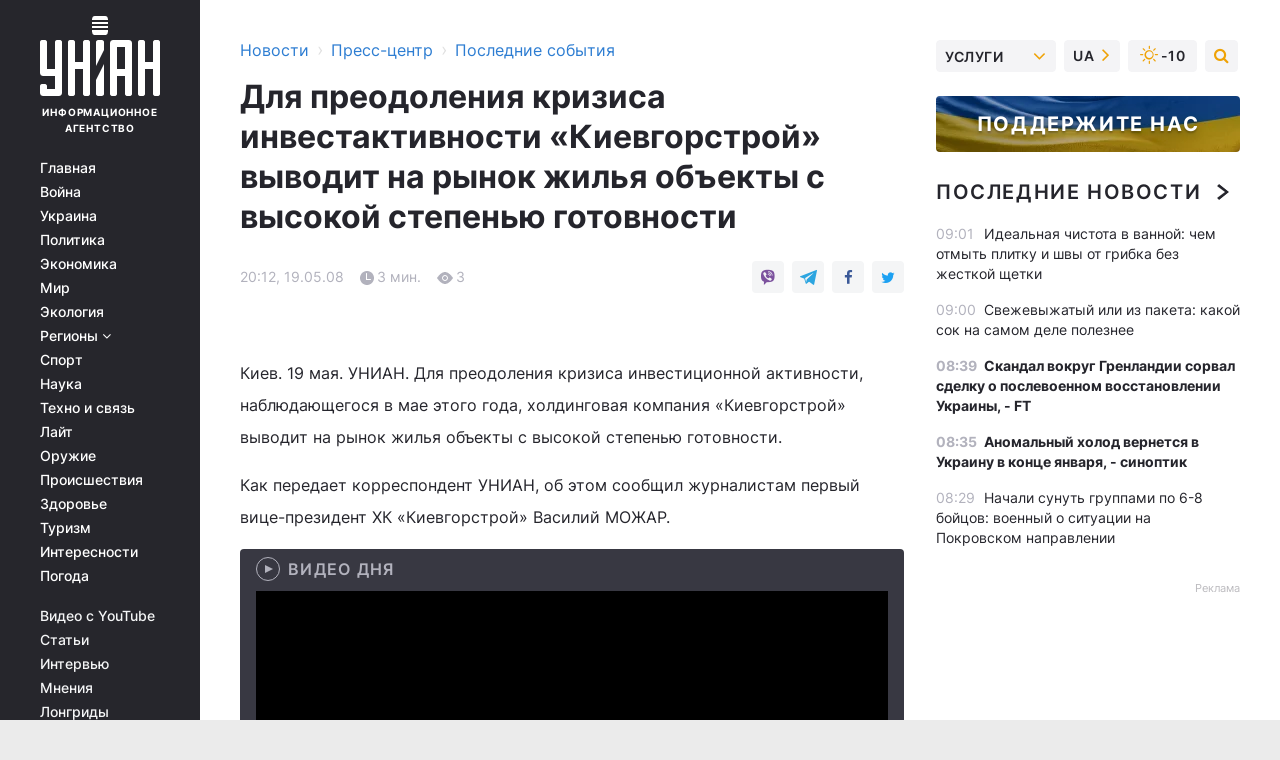

--- FILE ---
content_type: text/plain;charset=UTF-8
request_url: https://cdn.membrana.media/video/uni/desktop/videoSources.json
body_size: 631
content:
[{"id":980089,"src":"https://membrana-cdn.media/video/uni/external-980089-20260120-desktop.mp4","poster":"https://membrana-cdn.media/video/uni/external-980089-20260120-0.webp","duration":1797,"type":"video/mp4","publication_date":"2026-01-20","title":"Путин ТЕРРОРИЗИРУЕТ Украину! Россия идет ВОЙНОЙ на Европу. Молдова раздала ЛЕЩЕЙ Кремлю / Главное"},{"id":980016,"src":"https://membrana-cdn.media/video/uni/external-980016-20260120-desktop.mp4","poster":"https://membrana-cdn.media/video/uni/external-980016-20260120-0.webp","duration":810,"type":"video/mp4","publication_date":"2026-01-20","title":"Шок! Трамп запускает аннексию Гренландии. Европа на ушах — СРОЧНОЕ заявление / Новости 24/7"},{"id":979792,"src":"https://membrana-cdn.media/video/uni/external-979792-20260120-desktop.mp4","poster":"https://membrana-cdn.media/video/uni/external-979792-20260120-0.webp","duration":326,"type":"video/mp4","publication_date":"2026-01-20","title":"Конь Путина РАЗГУЛЯЛСЯ! Послушайте, что СКАЗАЛ о Трампе и Гренландии. Настоящий ПОЗОР Кремля"},{"id":979638,"src":"https://membrana-cdn.media/video/uni/external-979638-20260120-desktop.mp4","poster":"https://membrana-cdn.media/video/uni/external-979638-20260120-0.webp","duration":1607,"type":"video/mp4","publication_date":"2026-01-20","title":"Шок в Грозном: \"Гелик\" сына Кадырова РАЗОРВАЛО на части — появились детали аварии"},{"id":979461,"src":"https://membrana-cdn.media/video/uni/external-979461-20260120-desktop.mp4","poster":"https://membrana-cdn.media/video/uni/external-979461-20260120-0.webp","duration":151,"type":"video/mp4","publication_date":"2026-01-20","title":"⚡️ Трамп ШОКИРОВАЛ Европу! США приняли РЕШЕНИЕ по Гренландии: Будет БОМБА.Зеленский сделал ЗАЯВЛЕНИЕ"},{"id":979376,"src":"https://membrana-cdn.media/video/uni/external-979376-20260120-desktop.mp4","poster":"https://membrana-cdn.media/video/uni/external-979376-20260120-0.webp","duration":2489,"type":"video/mp4","publication_date":"2026-01-20","title":"ТАЙНА ДТП с Кадыровым! СТРАШНЫЙ удар Европы по Трампу. Неожиданное ПРЕДЛОЖЕНИЕ Украине / Наки"},{"id":979210,"src":"https://membrana-cdn.media/video/uni/external-979210-20260120-desktop.mp4","poster":"https://membrana-cdn.media/video/uni/external-979210-20260120-0.webp","duration":922,"type":"video/mp4","publication_date":"2026-01-20","title":"СМЕРТЕЛЬНЫЙ ФИНАЛ с Кадыровым! Чечня БОМБАНУЛА: Кавказ РАЗГРОМИЛ Москву, русских ВЫШВЫРНУЛИ"}]